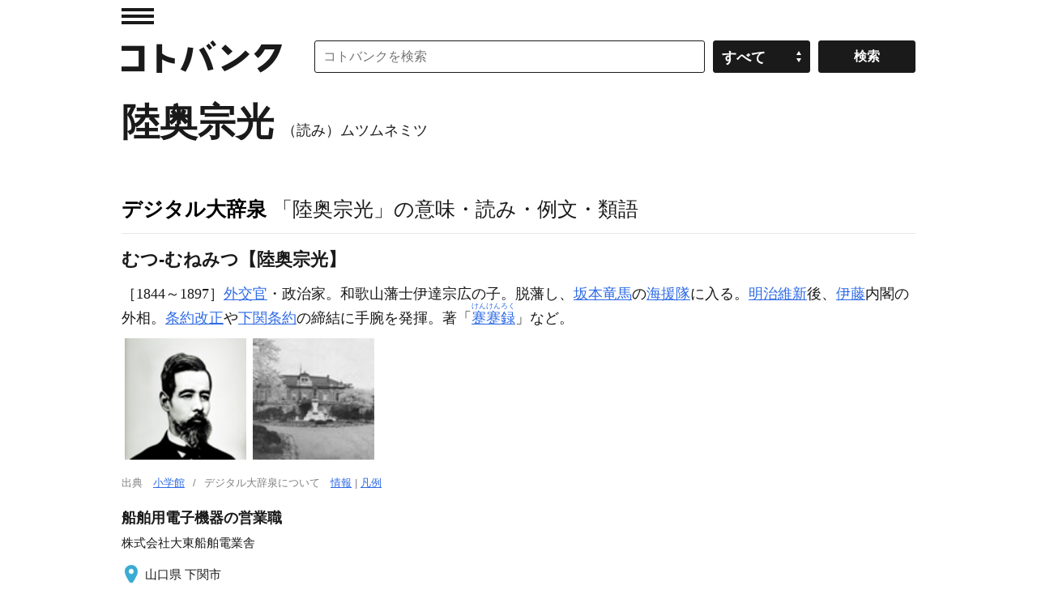

--- FILE ---
content_type: application/javascript; charset=utf-8
request_url: https://fundingchoicesmessages.google.com/f/AGSKWxW6so_9Pg90HrWC0pcPQqlVXIs_t6kCMP257GvTkNUkwCL_hs_uIEiFibw26hXrv_El_IRKt9ZLqJ2g7v3PEcRozM8XbZjbFMePP1HroW0365WwV4oeovsrlYX2oP6qviNlqhBZZ0YGZ8tshpCsPOtNbFKj61K5Y8huLAQU5cmGH4ljvEP2_d6KyN3p/__Advert09./adsbyfalcon._550x150.-adtopbanner-/doubleclickads.
body_size: -1290
content:
window['54f5dfb8-8e3f-4a97-a268-840cb780f912'] = true;